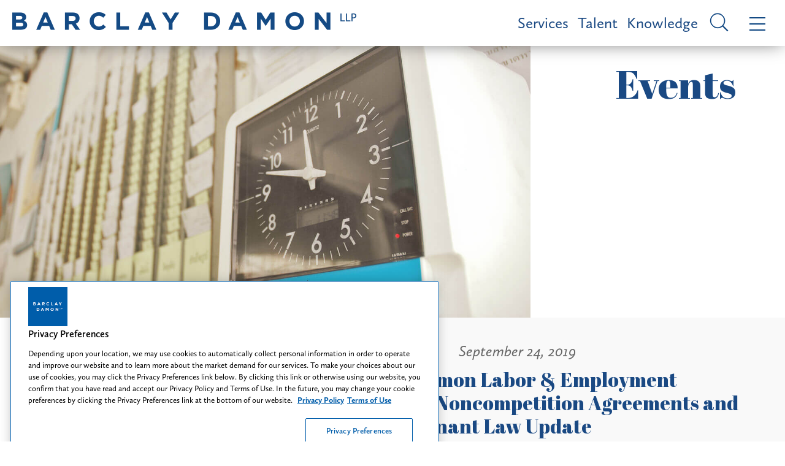

--- FILE ---
content_type: text/html; charset=utf-8
request_url: https://www.barclaydamon.com/events/barclay-damon-labor-employment-webinar-series-noncompetition-agreements-and-restrictive-covenant-law-update
body_size: 11078
content:


<!DOCTYPE html>
<html xmlns="http://www.w3.org/1999/xhtml" lang="en">
<head><title>
	2019 Barclay Damon Labor & Employment Webinar Series: Noncompetition Agreements and Restrictive Covenant Law Update | Barclay Damon
</title>
        <meta charset="utf-8" />
        <meta http-equiv="X-UA-Compatible" content="IE=Edge" />
        <meta name="viewport" content="width=device-width, initial-scale=1" />
        <link rel="canonical" href="https://www.barclaydamon.com/events/barclay-damon-labor-employment-webinar-series-noncompetition-agreements-and-restrictive-covenant-law-update" />
        <link rel="shortcut icon" type="image/x-icon" href="/favicon.ico" />
        <link rel="preconnect" href="https://player.vimeo.com" />
        <link rel="preconnect" href="https://gcs-vimeo.akamaized.net" />

        <!-- STYLES -->
        <link rel="stylesheet" type="text/css" href="/satlib/h/style/base.ashx?grid=768,1200&pad=8,16,24" media="all" />
        <link rel="stylesheet" type="text/css" href="/assets/styles/font-awesome-4.7.0/css/font-awesome.min.css" />
        <link rel="stylesheet" type="text/css" href="/assets/styles/slick.css" />
        <link rel="stylesheet" type="text/css" href="/assets/scripts/lity.min.css" />
        <link rel="stylesheet" type="text/css" href="/assets/styles/style_screen.css?v=20250522" media="screen" />
        <link rel="stylesheet" type="text/css" href="/assets/styles/style_print.css" media="print" />
    
        <!-- OneTrust Cookies Consent Notice start for http://barclaydamon.com  -->
        <script src="https://cdn.cookielaw.org/scripttemplates/otSDKStub.js"  type="text/javascript" charset="UTF-8" data-domain-script="019388d1-c10c-711a-97c7-d09a1c1575cc" ></script>
        <script type="text/javascript">
            function OptanonWrapper() { }
        </script>
        <!-- OneTrust Cookies Consent Notice end for http://barclaydamon.com  -->

        
        <script src="https://cdnjs.cloudflare.com/ajax/libs/jquery/3.5.1/jquery.min.js" integrity="sha512-bLT0Qm9VnAYZDflyKcBaQ2gg0hSYNQrJ8RilYldYQ1FxQYoCLtUjuuRuZo+fjqhx/qtq/1itJ0C2ejDxltZVFg==" crossorigin="anonymous"></script>
    
    <link rel="stylesheet" type="text/css" media="screen" href="/assets/styles/showknowledge.css?v=20240103" />
        <meta name="forced-keywords" content="Event Events" />


<!-- Google tag (gtag.js) --> 
<script async src="https://www.googletagmanager.com/gtag/js?id=G-80X9T7J0PJ"></script> 
<script> window.dataLayer = window.dataLayer || []; function gtag() { dataLayer.push(arguments); } gtag('js', new Date()); gtag('config', 'G-80X9T7J0PJ'); </script>
<!-- End Google tag (gtag.js) -->



<meta  property="og:type" content="website" />
<meta  property="og:title" content="2019 Barclay Damon Labor & Employment Webinar Series: Noncompetition Agreements and Restrictive Covenant Law Update" />


<meta  name="twitter:card" content="summary_large_image" />
<meta  name="twitter:title" content="2019 Barclay Damon Labor & Employment Webinar Series: Noncompetition Agreements and Restrictive Covenant Law Update" />
<meta  name="twitter:description" content="Barclay Damon is a full service, super-regional law firm with 275 attorneys in 11 offices located across New York and the Northeast." />


<script type="text/javascript">
 $(document).ready(function() {
  if ($('.wb-editor-form').length>0) {
    $.getScript("/satlib/h/resource/publicWBFormScripts.ashx");
  }
 });
</script>
</head>
<body class=" showevent_page ">
    <a class="sr-only" href="#skip">Skip to Main Content</a>
    <form name="mainform" method="post" action="/events/barclay-damon-labor-employment-webinar-series-noncompetition-agreements-and-restrictive-covenant-law-update" id="mainform">
<div>
<input type="hidden" name="__VIEWSTATE" id="__VIEWSTATE" value="/wEPDwULLTE5MDczMDYzMTJkZCvEZoQ1GEiYwIW2mnrwDId5N2YZvgWA9grzcv9XXVgo" />
</div>

<div>

	<input type="hidden" name="__VIEWSTATEGENERATOR" id="__VIEWSTATEGENERATOR" value="815D2672" />
	<input type="hidden" name="__EVENTVALIDATION" id="__EVENTVALIDATION" value="/wEdAAW+IU+GtCFLIeWTZ/f4haw1Bq53r2NWjrhwpmk5SiLHgbG5SATyzdj/Tb0br/Kcc2GowmWcOEVq0jO9w8+YGs5GLbtnly6G6WX3s7iiNWCg+P2f6JBBknTDoDXEuhDM/hbHFVVpqYxxvpkqHBvMiYQJ" />
</div>

        
            <header class="topMenu sat-noprint">
                <a href="/" class="topMenu__logo">
                    <img class="sg-hide-md sg-hide-sm" src="/assets/images/logo_blue.png" alt="Barclay Damon LLP" />
                    <img class="sg-hide-lg topMenu__logoImage" src="/assets/images/logo.png" alt="Barclay Damon LLP" />
                    <img class="sg-hide-lg topMenu__logoImage -xs" src="/assets/images/logo_stacked.png" alt="Barclay Damon LLP" />
                    <div class="sr-only">Barclay Damon LLP</div>
                </a>
                <a class="topMenu__link" href="/Services">Services</a>
                <a class="topMenu__link" href="/Talent">Talent</a>
                <a class="topMenu__link" href="/Knowledge">Knowledge</a>
                <a href="javascript:;" class="topMenu__icon js-menuOpen -search">
                    <i class="si si-search -inverted -small sg-hide-lg"></i>
                    <i class="si si-search -inverted sg-hide-sm sg-hide-md"></i>
                    <div class="sr-only">Site Search</div>
                </a>
                <a href="javascript:;" class="topMenu__icon js-menuOpen">
                    <i class="si si-bars -inverted -small sg-hide-lg"></i>
                    <i class="si si-bars -inverted sg-hide-sm sg-hide-md"></i>
                    <div class="sr-only">Menu</div>
                </a>
            </header>

            <header class="navigation sat-noprint">
                <div class="navigation__inner">
                    <div class="navigation__content">
                        <div class="navigation__logoWrapper">
                            <a href="/">
                                <img class="navigation__logo" src="/assets/images/logo.png" alt="Barclay Damon LLP" />
                                <img class="sg-hide-md sg-hide-lg navigation__logo -xs" src="/assets/images/logo_stacked.png" alt="Barclay Damon LLP" />
                                <div class="sr-only">Home page</div>
                            </a>
                        </div>
                        <div class="navigationTopMenu">
                            <a class="navigationTopMenu__link" href="/Services">Services</a>
                            <a class="navigationTopMenu__link" href="/Talent">Talent</a>
                            <a class="navigationTopMenu__link" href="/Knowledge">Knowledge</a>
                        </div>
                        <div class="siteSearch shadowedBox">
                            <input type="submit" name="masterpage$SiteSearchSubmit" value="" id="SiteSearchSubmit" class="siteSearch__icon si si-search -inverted" aria-label="Submit search button" /><input name="masterpage$SiteSearch" type="text" id="SiteSearch" class="navigation__siteSearchBox siteSearch__input" aria-label="Search text field" placeholder="Search" />                            
                        </div>
                        <ul class="navMenu">
                            <li class="navMenu__item"><a class="navMenu__link js-flyout" href="javascript:;" data-flyout-target="js-areas" role="button" tabindex="0">Practice Areas</a></li>
                            <li class="navMenu__item"><a class="navMenu__link js-flyout" href="javascript:;" data-flyout-target="js-industries" role="button" tabindex="0">Featured Industries</a></li>
                            <li class="navMenu__item"><a class="navMenu__link js-flyout" href="javascript:;" data-flyout-target="js-emerging" role="button" tabindex="0">New & Emerging Industry Practice Areas</a></li>
                            <li class="navMenu__item"><a class="navMenu__link" href="/Careers">Careers</a></li>
                            <li class="navMenu__item"><a class="navMenu__link" href="/Professionals">Professionals</a></li>
                            <li class="navMenu__item"><a class="navMenu__link" href="/Knowledge">Knowledge</a></li>
                            <li class="navMenu__item"><a class="navMenu__link" href="/opportunity-inclusion-belonging">Opportunity, Inclusion & Belonging: A Tapestry of Voices</a></li>
                            <li class="navMenu__item"><a class="navMenu__link" href="/Find-Us" >Find Us</a></li>
                        </ul>
                        <div class="iconContainer">
                             
                            <a class="icon" target="_blank" rel="noopener" href="https://www.facebook.com/barclaydamonllp/" aria-label="Facebook link"><i aria-hidden="true" class="si si-facebook"></i>
                                <div class="icon__border"></div>
                                <div class="sr-only">Firm Facebook</div>
                            </a>
                             
                            <a class="icon" target="_blank" rel="noopener" href="https://www.linkedin.com/company/barclaydamonllp" aria-label="LinkedIn link"><i aria-hidden="true" class="si si-linkedin"></i>
                                <div class="icon__border"></div>
                                <div class="sr-only">Firm Linkedin</div>
                            </a>
                            
                            <a class="icon" target="_blank" rel="noopener" href="https://twitter.com/BarclayDamonLLP" aria-label="Twitter link"><i aria-hidden="true" class="si si-twitter"></i>
                                <div class="icon__border"></div>
                                <div class="sr-only">Firm Twitter</div>
                            </a>
                            
                            <a class="icon" target="_blank" rel="noopener" href="https://www.instagram.com/lifeatbdllp/" aria-label="Instagram link"><i class="fa fa-instagram" aria-hidden="true"></i>
                                <div class="icon__border"></div>
                                <div class="sr-only">Firm Instagram</div>
                            </a>
                            
                            <a class="icon" target="_blank" rel="noopener" href="https://www.youtube.com/@barclaydamonllp6056" aria-label="YouTube link"><i class="fa fa-youtube-play" aria-hidden="true"></i>
                                <div class="icon__border"></div>
                                <div class="sr-only">Firm YouTube</div>
                            </a>
                            
                        </div>
                    </div>
                    <a class="navigation__close" href="javascript:;"><i class="si si-close"></i>
                        <div class="sr-only">Close Menu</div>
                    </a>

                    <div class="navFlyout js-industries">
                        <h3 class="navFlyout__title">Featured Industries</h3>
                        
                                <ul class="navFlyout__list">
                            
                                
                                <li class="navFlyout__item">
                                    <a href="javascript:;" class="navFlyout__expander navFlyout__link expanderArrow" role="button" tabindex="0">Data Center & Digital Infrastructure</a>
                                    <ul class="navFlyout__subList -expander">
                                        <li class="navFlyout__subItem"><a class="navFlyout__subLink" href="/data-center-and-digital-infrastructure">Data Center & Digital Infrastructure</a></li>
                                        
                                    </ul>
                                </li>
                            
                                
                                <li class="navFlyout__item">
                                    <a href="javascript:;" class="navFlyout__expander navFlyout__link expanderArrow" role="button" tabindex="0">Energy</a>
                                    <ul class="navFlyout__subList -expander">
                                        <li class="navFlyout__subItem"><a class="navFlyout__subLink" href="/energy">Energy</a></li>
                                        
                                                <li class="navFlyout__subItem"><a class="navFlyout__subLink" href="/electric-power">Electric Power</a></li>
                                            
                                                <li class="navFlyout__subItem"><a class="navFlyout__subLink" href="/energy-markets">Energy Markets</a></li>
                                            
                                                <li class="navFlyout__subItem"><a class="navFlyout__subLink" href="/linear-infrastructure">Linear Infrastructure</a></li>
                                            
                                                <li class="navFlyout__subItem"><a class="navFlyout__subLink" href="/oil-gas">Oil & Gas</a></li>
                                            
                                                <li class="navFlyout__subItem"><a class="navFlyout__subLink" href="/power-energy-construction">Power & Energy Construction</a></li>
                                            
                                                <li class="navFlyout__subItem"><a class="navFlyout__subLink" href="/renewable-energy">Renewable Energy</a></li>
                                            
                                    </ul>
                                </li>
                            
                                
                                <li class="navFlyout__item">
                                    <a href="javascript:;" class="navFlyout__expander navFlyout__link expanderArrow" role="button" tabindex="0">Health Care</a>
                                    <ul class="navFlyout__subList -expander">
                                        <li class="navFlyout__subItem"><a class="navFlyout__subLink" href="/health-care">Health Care</a></li>
                                        
                                                <li class="navFlyout__subItem"><a class="navFlyout__subLink" href="/health-human-services-providers">Health & Human Services Providers</a></li>
                                            
                                                <li class="navFlyout__subItem"><a class="navFlyout__subLink" href="/health-care-controversies">Health Care Controversies</a></li>
                                            
                                                <li class="navFlyout__subItem"><a class="navFlyout__subLink" href="/pharmacy">Pharmacy</a></li>
                                            
                                    </ul>
                                </li>
                            
                                
                                <li class="navFlyout__item">
                                    <a href="javascript:;" class="navFlyout__expander navFlyout__link expanderArrow" role="button" tabindex="0">Higher Education</a>
                                    <ul class="navFlyout__subList -expander">
                                        <li class="navFlyout__subItem"><a class="navFlyout__subLink" href="/higher-education">Higher Education</a></li>
                                        
                                    </ul>
                                </li>
                            
                                
                                <li class="navFlyout__item">
                                    <a href="javascript:;" class="navFlyout__expander navFlyout__link expanderArrow" role="button" tabindex="0">Insurance & Reinsurance</a>
                                    <ul class="navFlyout__subList -expander">
                                        <li class="navFlyout__subItem"><a class="navFlyout__subLink" href="/insurance-reinsurance">Insurance & Reinsurance</a></li>
                                        
                                    </ul>
                                </li>
                            
                                </ul><ul class="navFlyout__list">
                                <li class="navFlyout__item">
                                    <a href="javascript:;" class="navFlyout__expander navFlyout__link expanderArrow" role="button" tabindex="0">Manufacturing</a>
                                    <ul class="navFlyout__subList -expander">
                                        <li class="navFlyout__subItem"><a class="navFlyout__subLink" href="/manufacturing">Manufacturing</a></li>
                                        
                                    </ul>
                                </li>
                            
                                
                                <li class="navFlyout__item">
                                    <a href="javascript:;" class="navFlyout__expander navFlyout__link expanderArrow" role="button" tabindex="0">Nuclear Energy</a>
                                    <ul class="navFlyout__subList -expander">
                                        <li class="navFlyout__subItem"><a class="navFlyout__subLink" href="/nuclear-energy">Nuclear Energy</a></li>
                                        
                                    </ul>
                                </li>
                            
                                
                                <li class="navFlyout__item">
                                    <a href="javascript:;" class="navFlyout__expander navFlyout__link expanderArrow" role="button" tabindex="0">Semiconductor</a>
                                    <ul class="navFlyout__subList -expander">
                                        <li class="navFlyout__subItem"><a class="navFlyout__subLink" href="/semiconductor">Semiconductor</a></li>
                                        
                                    </ul>
                                </li>
                            
                                
                                <li class="navFlyout__item">
                                    <a href="javascript:;" class="navFlyout__expander navFlyout__link expanderArrow" role="button" tabindex="0">Technology</a>
                                    <ul class="navFlyout__subList -expander">
                                        <li class="navFlyout__subItem"><a class="navFlyout__subLink" href="/technology">Technology</a></li>
                                        
                                                <li class="navFlyout__subItem"><a class="navFlyout__subLink" href="/communications-networking-technology">Communications & Networking Technology</a></li>
                                            
                                                <li class="navFlyout__subItem"><a class="navFlyout__subLink" href="/emerging-technologies">Emerging Technologies</a></li>
                                            
                                                <li class="navFlyout__subItem"><a class="navFlyout__subLink" href="/medical-devices">Medical Devices</a></li>
                                            
                                    </ul>
                                </li>
                            </ul>
                        <div class="sg-clear"></div>
                    </div>

                    <div class="navFlyout js-emerging">
                        <h3 class="navFlyout__title">New & Emerging Industry Practice Areas</h3>
                        
                                <ul class="navFlyout__list">
                            
                                
                                <li class="navFlyout__item">
                                    <a href="/practicegroups/Canada-Cross-Border-Practice-Areas" class="navFlyout__link">Canada-US Cross-Border</a>
                                </li>
                            
                                
                                <li class="navFlyout__item">
                                    <a href="/practicegroups/Cannabis-Team-Practice-Area" class="navFlyout__link">Cannabis</a>
                                </li>
                            
                                
                                <li class="navFlyout__item">
                                    <a href="/practicegroups/Elder-Law--Medicaid-Planning-Practice-Areas" class="navFlyout__link">Elder Law & Medicaid Planning</a>
                                </li>
                            
                                
                                <li class="navFlyout__item">
                                    <a href="/practicegroups/hotels-hospitality-food-service" class="navFlyout__link">Hotels, Hospitality & Food Service</a>
                                </li>
                            
                                </ul><ul class="navFlyout__list">
                                <li class="navFlyout__item">
                                    <a href="/practicegroups/outdoor-wildlife" class="navFlyout__link">Outdoor & Wildlife</a>
                                </li>
                            
                                
                                <li class="navFlyout__item">
                                    <a href="/practicegroups/tax-credits" class="navFlyout__link">Tax Credits</a>
                                </li>
                            
                                
                                <li class="navFlyout__item">
                                    <a href="/practicegroups/Transportation-Team" class="navFlyout__link">Transportation</a>
                                </li>
                            </ul>
                        <div class="sg-clear"></div>
                    </div>

                    <div class="navFlyout js-areas">
                        <h3 class="navFlyout__title">Practice Areas</h3>
                        
                                <ul class="navFlyout__list">
                            
                                
                                <li class="navFlyout__item">
                                    <a href="javascript:;" class="navFlyout__expander navFlyout__link expanderArrow" role="button" tabindex="0">Corporate & Transactional</a>
                                    
                                            <ul class="navFlyout__subList -expander">
                                        
                                            <li class="navFlyout__subItem">
                                                <a class="navFlyout__subLink" href="/practicegroups/Corporate-Practice-Areas">Corporate</a>
                                                
                                            </li>
                                        
                                            <li class="navFlyout__subItem">
                                                <a class="navFlyout__subLink" href="/practicegroups/Data-Security-Technology-Practice-Areas">Data Security & Technology </a>
                                                
                                            </li>
                                        
                                            <li class="navFlyout__subItem">
                                                <a class="navFlyout__subLink" href="/practicegroups/Employee-Benefits-Practice-Areas">Employee Benefits</a>
                                                
                                            </li>
                                        
                                            <li class="navFlyout__subItem">
                                                <a class="navFlyout__subLink" href="/practicegroups/Environmental-Practice-Areas">Environmental</a>
                                                
                                            </li>
                                        
                                            <li class="navFlyout__subItem">
                                                <a class="navFlyout__subLink" href="/practicegroups/Financial-Institutions--Lending-Practice-Areas">Financial Institutions & Lending</a>
                                                
                                            </li>
                                        
                                            <li class="navFlyout__subItem">
                                                <a class="navFlyout__subLink" href="/health-care">Health Care</a>
                                                
                                            </li>
                                        
                                            <li class="navFlyout__subItem">
                                                <a class="navFlyout__subLink" href="/higher-education">Higher Education</a>
                                                
                                            </li>
                                        
                                            <li class="navFlyout__subItem">
                                                <a class="navFlyout__subLink" href="/practicegroups/International-Practice-Areas">International</a>
                                                
                                                        <ul class="navFlyout__subList">
                                                    
                                                        <li class="navFlyout__subItem">
                                                            <a class="navFlyout__subLink" href="/practicegroups/Immigration-Practice-Areas">Immigration</a>
                                                        </li>
                                                    
                                                        </ul>
                                                    
                                            </li>
                                        
                                            <li class="navFlyout__subItem">
                                                <a class="navFlyout__subLink" href="/practicegroups/Labor--Employment-Practice-Areas">Labor & Employment</a>
                                                
                                            </li>
                                        
                                            <li class="navFlyout__subItem">
                                                <a class="navFlyout__subLink" href="/practicegroups/Professional-Liability-Practice-Areas">Professional Liability</a>
                                                
                                            </li>
                                        
                                            <li class="navFlyout__subItem">
                                                <a class="navFlyout__subLink" href="/practicegroups/Economic--Project-Development-Practice-Areas">Project Development</a>
                                                
                                            </li>
                                        
                                            <li class="navFlyout__subItem">
                                                <a class="navFlyout__subLink" href="/practicegroups/Public-Finance-Practice-Areas">Public Finance</a>
                                                
                                            </li>
                                        
                                            <li class="navFlyout__subItem">
                                                <a class="navFlyout__subLink" href="/practicegroups/Real-Estate-Practice-Areas">Real Estate</a>
                                                
                                            </li>
                                        
                                            <li class="navFlyout__subItem">
                                                <a class="navFlyout__subLink" href="/practicegroups/Bankruptcy--Creditors-Rights-Practice-Areas">Restructuring, Bankruptcy & Creditors' Rights</a>
                                                
                                            </li>
                                        
                                            <li class="navFlyout__subItem">
                                                <a class="navFlyout__subLink" href="/practicegroups/Tax-Practice-Areas">Tax</a>
                                                
                                            </li>
                                        
                                            <li class="navFlyout__subItem">
                                                <a class="navFlyout__subLink" href="/practicegroups/Trusts--Estates-Practice-Areas">Trusts & Estates</a>
                                                
                                            </li>
                                        </ul>
                                </li>
                            
                                
                                <li class="navFlyout__item">
                                    <a href="javascript:;" class="navFlyout__expander navFlyout__link expanderArrow" role="button" tabindex="0">Financial Services</a>
                                    
                                            <ul class="navFlyout__subList -expander">
                                        
                                            <li class="navFlyout__subItem">
                                                <a class="navFlyout__subLink" href="/practicegroups/Financial-Institutions--Lending-Practice-Areas">Financial Institutions & Lending</a>
                                                
                                            </li>
                                        
                                            <li class="navFlyout__subItem">
                                                <a class="navFlyout__subLink" href="/practicegroups/Public-Finance-Practice-Areas">Public Finance</a>
                                                
                                            </li>
                                        
                                            <li class="navFlyout__subItem">
                                                <a class="navFlyout__subLink" href="/practicegroups/Real-Estate-Practice-Areas">Real Estate</a>
                                                
                                            </li>
                                        
                                            <li class="navFlyout__subItem">
                                                <a class="navFlyout__subLink" href="/practicegroups/Bankruptcy--Creditors-Rights-Practice-Areas">Restructuring, Bankruptcy & Creditors' Rights</a>
                                                
                                            </li>
                                        
                                            <li class="navFlyout__subItem">
                                                <a class="navFlyout__subLink" href="/practicegroups/Trusts--Estates-Practice-Areas">Trusts & Estates</a>
                                                
                                            </li>
                                        </ul>
                                </li>
                            
                                
                                <li class="navFlyout__item">
                                    <a href="javascript:;" class="navFlyout__expander navFlyout__link expanderArrow" role="button" tabindex="0">Intellectual Property</a>
                                    
                                            <ul class="navFlyout__subList -expander">
                                        
                                            <li class="navFlyout__subItem">
                                                <a class="navFlyout__subLink" href="/practicegroups/Intellectual-Property-Litigation-Practice-Areas">Intellectual Property Litigation</a>
                                                
                                            </li>
                                        
                                            <li class="navFlyout__subItem">
                                                <a class="navFlyout__subLink" href="/practicegroups/Patents--Prosecution-Practice-Areas">Patents & Prosecution</a>
                                                
                                            </li>
                                        
                                            <li class="navFlyout__subItem">
                                                <a class="navFlyout__subLink" href="/practicegroups/Trademarks-Copyrights-Licensing-Practice-Areas">Trademarks, Copyrights & Licensing</a>
                                                
                                            </li>
                                        </ul>
                                </li>
                            
                                
                                <li class="navFlyout__item">
                                    <a href="javascript:;" class="navFlyout__expander navFlyout__link expanderArrow" role="button" tabindex="0">Labor & Employment</a>
                                    
                                            <ul class="navFlyout__subList -expander">
                                        
                                            <li class="navFlyout__subItem">
                                                <a class="navFlyout__subLink" href="/practicegroups/Employee-Benefits-Practice-Areas">Employee Benefits</a>
                                                
                                            </li>
                                        
                                            <li class="navFlyout__subItem">
                                                <a class="navFlyout__subLink" href="/practicegroups/Labor--Employment-Practice-Areas">Labor & Employment</a>
                                                
                                            </li>
                                        </ul>
                                </li>
                            
                                </ul><ul class="navFlyout__list">
                                <li class="navFlyout__item">
                                    <a href="javascript:;" class="navFlyout__expander navFlyout__link expanderArrow" role="button" tabindex="0">Litigation</a>
                                    
                                            <ul class="navFlyout__subList -expander">
                                        
                                            <li class="navFlyout__subItem">
                                                <a class="navFlyout__subLink" href="/practicegroups/Commercial-Litigation-Practice-Areas">Commercial Litigation & Complex Trials</a>
                                                
                                            </li>
                                        
                                            <li class="navFlyout__subItem">
                                                <a class="navFlyout__subLink" href="/practicegroups/Construction--Surety-Practice-Areas">Construction & Surety</a>
                                                
                                            </li>
                                        
                                            <li class="navFlyout__subItem">
                                                <a class="navFlyout__subLink" href="/practicegroups/Employee-Benefits-Practice-Areas">Employee Benefits</a>
                                                
                                            </li>
                                        
                                            <li class="navFlyout__subItem">
                                                <a class="navFlyout__subLink" href="/practicegroups/Environmental-Practice-Areas">Environmental</a>
                                                
                                            </li>
                                        
                                            <li class="navFlyout__subItem">
                                                <a class="navFlyout__subLink" href="/health-care-controversies">Health Care Controversies</a>
                                                
                                            </li>
                                        
                                            <li class="navFlyout__subItem">
                                                <a class="navFlyout__subLink" href="/practicegroups/Insurance-Coverage--Regulation-Practice-Areas">Insurance Coverage & Regulation</a>
                                                
                                            </li>
                                        
                                            <li class="navFlyout__subItem">
                                                <a class="navFlyout__subLink" href="/practicegroups/Intellectual-Property-Litigation-Practice-Areas">Intellectual Property Litigation</a>
                                                
                                            </li>
                                        
                                            <li class="navFlyout__subItem">
                                                <a class="navFlyout__subLink" href="/practicegroups/Labor--Employment-Practice-Areas">Labor & Employment</a>
                                                
                                            </li>
                                        
                                            <li class="navFlyout__subItem">
                                                <a class="navFlyout__subLink" href="/practicegroups/Mass-Toxic-Torts-Practice-Areas">Mass & Toxic Torts</a>
                                                
                                            </li>
                                        
                                            <li class="navFlyout__subItem">
                                                <a class="navFlyout__subLink" href="/power-energy-construction">Power & Energy Construction</a>
                                                
                                            </li>
                                        
                                            <li class="navFlyout__subItem">
                                                <a class="navFlyout__subLink" href="/practicegroups/Professional-Liability-Practice-Areas">Professional Liability</a>
                                                
                                            </li>
                                        
                                            <li class="navFlyout__subItem">
                                                <a class="navFlyout__subLink" href="/practicegroups/Property-Tax-Condemnation-Practice-Areas">Property Tax & Condemnation</a>
                                                
                                            </li>
                                        
                                            <li class="navFlyout__subItem">
                                                <a class="navFlyout__subLink" href="/practicegroups/Bankruptcy--Creditors-Rights-Practice-Areas">Restructuring, Bankruptcy & Creditors' Rights</a>
                                                
                                            </li>
                                        
                                            <li class="navFlyout__subItem">
                                                <a class="navFlyout__subLink" href="/practicegroups/Telecommunications-Practice-Areas">Telecommunications</a>
                                                
                                            </li>
                                        
                                            <li class="navFlyout__subItem">
                                                <a class="navFlyout__subLink" href="/practicegroups/Torts--Products-Liability-Defense-Practice-Areas">Torts & Products Liability Defense</a>
                                                
                                            </li>
                                        
                                            <li class="navFlyout__subItem">
                                                <a class="navFlyout__subLink" href="/practicegroups/Trusts--Estates-Practice-Areas">Trusts & Estates</a>
                                                
                                            </li>
                                        
                                            <li class="navFlyout__subItem">
                                                <a class="navFlyout__subLink" href="/practicegroups/White-Collar-Practice-Areas">White Collar & Government Investigations</a>
                                                
                                            </li>
                                        </ul>
                                </li>
                            
                                
                                <li class="navFlyout__item">
                                    <a href="javascript:;" class="navFlyout__expander navFlyout__link expanderArrow" role="button" tabindex="0">Real Estate & Land Use</a>
                                    
                                            <ul class="navFlyout__subList -expander">
                                        
                                            <li class="navFlyout__subItem">
                                                <a class="navFlyout__subLink" href="/practicegroups/Land-Use--Zoning-Practice-Areas">Land Use & Zoning</a>
                                                
                                            </li>
                                        
                                            <li class="navFlyout__subItem">
                                                <a class="navFlyout__subLink" href="/practicegroups/Economic--Project-Development-Practice-Areas">Project Development</a>
                                                
                                            </li>
                                        
                                            <li class="navFlyout__subItem">
                                                <a class="navFlyout__subLink" href="/practicegroups/Property-Tax-Condemnation-Practice-Areas">Property Tax & Condemnation</a>
                                                
                                            </li>
                                        
                                            <li class="navFlyout__subItem">
                                                <a class="navFlyout__subLink" href="/practicegroups/Real-Estate-Practice-Areas">Real Estate</a>
                                                
                                            </li>
                                        
                                            <li class="navFlyout__subItem">
                                                <a class="navFlyout__subLink" href="/practicegroups/Tax-Practice-Areas">Tax</a>
                                                
                                            </li>
                                        </ul>
                                </li>
                            
                                
                                <li class="navFlyout__item">
                                    <a href="javascript:;" class="navFlyout__expander navFlyout__link expanderArrow" role="button" tabindex="0">Regulatory</a>
                                    
                                            <ul class="navFlyout__subList -expander">
                                        
                                            <li class="navFlyout__subItem">
                                                <a class="navFlyout__subLink" href="/energy">Energy</a>
                                                
                                            </li>
                                        
                                            <li class="navFlyout__subItem">
                                                <a class="navFlyout__subLink" href="/practicegroups/Environmental-Practice-Areas">Environmental</a>
                                                
                                            </li>
                                        
                                            <li class="navFlyout__subItem">
                                                <a class="navFlyout__subLink" href="/practicegroups/Land-Use--Zoning-Practice-Areas">Land Use & Zoning</a>
                                                
                                            </li>
                                        
                                            <li class="navFlyout__subItem">
                                                <a class="navFlyout__subLink" href="/practicegroups/Lobbying--Election-Law-Compliance-Practice-Areas">Lobbying & Election Law Compliance</a>
                                                
                                            </li>
                                        
                                            <li class="navFlyout__subItem">
                                                <a class="navFlyout__subLink" href="/practicegroups/Economic--Project-Development-Practice-Areas">Project Development</a>
                                                
                                            </li>
                                        
                                            <li class="navFlyout__subItem">
                                                <a class="navFlyout__subLink" href="/practicegroups/Property-Tax-Condemnation-Practice-Areas">Property Tax & Condemnation</a>
                                                
                                            </li>
                                        
                                            <li class="navFlyout__subItem">
                                                <a class="navFlyout__subLink" href="/practicegroups/Regulatory-Practice-Areas">Regulatory</a>
                                                
                                            </li>
                                        
                                            <li class="navFlyout__subItem">
                                                <a class="navFlyout__subLink" href="/semiconductor">Semiconductor</a>
                                                
                                            </li>
                                        
                                            <li class="navFlyout__subItem">
                                                <a class="navFlyout__subLink" href="/practicegroups/Telecommunications-Practice-Areas">Telecommunications</a>
                                                
                                            </li>
                                        </ul>
                                </li>
                            </ul>
                        <div class="sg-clear"></div>
                    </div>
                </div>
            </header>
        

        <div class="featuredContent">
            
    <div class="hero">
        <img class="hero__image" src="https://www.barclaydamon.com/images/area/13816_image.jpg" alt="" />
        
        <h2 class="hero__title">Events</h2>
        <div class="hero__content">
            
        </div>
    </div>

            <div class="sg-clear"></div>
        </div>

        <main class="bodyContent">
            <a class="sr-only" name="skip"></a>
            
    <div class="flexRow">
        <div class="flexCol -desktopRight">
            <div class="sharedBody">
                <h4 class="date">September 24, 2019</h4>
                <h1 class="title">2019 Barclay Damon Labor & Employment Webinar Series: Noncompetition Agreements and Restrictive Covenant Law Update</h1>
                <div class="iconContainer">
                    <a class="icon" target="_blank" rel="noopener" href="https://www.facebook.com/sharer/sharer.php?u=https%3a%2f%2fwww.barclaydamon.com%2f%2fevents%2fbarclay-damon-labor-employment-webinar-series-noncompetition-agreements-and-restrictive-covenant-law-update" aria-label="Facebook link"><i class="si si-facebook -inverted"></i>
                        <div class="icon__border -inverted"></div>
                    </a>
                    <a class="icon" target="_blank" rel="noopener" href="https://www.linkedin.com/shareArticle?url=https%3a%2f%2fwww.barclaydamon.com%2f%2fevents%2fbarclay-damon-labor-employment-webinar-series-noncompetition-agreements-and-restrictive-covenant-law-update&title=&summary=&source=" aria-label="LinkedIn link"><i class="si si-linkedin -inverted"></i>
                        <div class="icon__border -inverted"></div>
                    </a>
                    <a class="icon" target="_blank" rel="noopener" href="https://twitter.com/home?status=https%3a%2f%2fwww.barclaydamon.com%2f%2fevents%2fbarclay-damon-labor-employment-webinar-series-noncompetition-agreements-and-restrictive-covenant-law-update" aria-label="Twitter link"><i class="si si-twitter -inverted"></i>
                        <div class="icon__border -inverted"></div>
                    </a>
                    
                </div>
                <div class="wb-content">
                    <p>Noncompetition Agreements and Restrictive Covenant Law Update:</p>

<ul>
	<li>Overview of noncompetition, nonsolicitation, and nondisclosure covenants</li>
	<li>Recent legal developments</li>
	<li>Tips for drafting enforceable covenants</li>
	<li>Practical application and best practices</li>
</ul>

<p>Presented by&nbsp;</p>

<p>David Cost, Partner</p>

<p>Benjamin M. Wilkinson, Counsel</p>

<p><a href="https://attendee.gotowebinar.com/recording/5363068477342659585"><strong>View the recording here.</strong></a></p>

                </div>
                <div class="embed-section">
                    
                </div>
            </div>
        </div>
        <div class="flexCol">
            

<div class="subscribeBox  sat-noprint">
    <h3 class="subscribeBox__header">Subscribe</h3>
    <div class="subscribeBox__intro">Click here to sign up for alerts, blog posts, and firm news.</div>
    <div class="btn">
        <a class="btn__link" href="/Subscribe">Sign Up</a>
    </div>
</div>
            <div class="sidebar" style="display:none;">
                <h2 class="sidebar__title">Key Contacts</h2>
                

            </div>
            <div class="sidebar -light" >
                
                        <h3 class="sidebar__header">Related Practices</h3>
                        <ul class="sidebar__list">
                    
                        <li><a href="/practicegroups/Labor--Employment-Practice-Areas">Labor & Employment</a></li>
                    
                        </ul>
                    
                
            </div>

        </div>
    </div>
    <div class="featuredMedia">
        <h2 class="featuredMedia__header">Featured <span class="featuredMedia__media">Media</span></h2>
        

<div class="featuredAlerts">
    <div class="js-featuredAlertsSlick">
        
                <div class="featuredAlerts__item">
                    <h3 class="featuredAlerts__type">Alerts</h3>
                    <h3 class="featuredAlerts__title">College Sports Commission Issues Notice Regarding Violations Arising From Third-Party NIL Deals</h3>
                    <div class="featuredAlerts__blurb">
                        
                    </div>
                    <div class="btn featuredAlerts__readMore">
                        <a class="btn__link" href="/alerts/college-sports-commission-issues-notice-regarding-violations-arising-from-third-party-nil-deals">Read More
                            <div class="sr-only">About College Sports Commission Issues Notice Regarding Violations Arising From Third-Party NIL Deals</div>
                        </a>
                    </div>
                </div>
            
                <div class="featuredAlerts__item">
                    <h3 class="featuredAlerts__type">Alerts</h3>
                    <h3 class="featuredAlerts__title">Website Accessibility Lawsuits: Several "Tester" Plaintiffs—Antoinette Suchenko, Jared Charlap, Adrienne Beatty, Tracey Sinkovic, Dominick Petrillo, and Sofia Montano—Targeting Businesses in Recent Flurry of Lawsuits</h3>
                    <div class="featuredAlerts__blurb">
                        
                    </div>
                    <div class="btn featuredAlerts__readMore">
                        <a class="btn__link" href="/alerts/website-accessibility-lawsuits-several-tester-plaintiffsantoinette-suchenko-jared-charlap-adrienne-beatty-tracey-sinkovic-dominick-petrillo-and-sofia-montanotargeting-businesses-in-recent-">Read More
                            <div class="sr-only">About Website Accessibility Lawsuits: Several "Tester" Plaintiffs—Antoinette Suchenko, Jared Charlap, Adrienne Beatty, Tracey Sinkovic, Dominick Petrillo, and Sofia Montano—Targeting Businesses in Recent Flurry of Lawsuits</div>
                        </a>
                    </div>
                </div>
            
                <div class="featuredAlerts__item">
                    <h3 class="featuredAlerts__type">Alerts</h3>
                    <h3 class="featuredAlerts__title">Second Department Holds CVA Plaintiff's Testimony of Repeated Classroom Abuse Sufficient to Raise Question of Fact as to Notice</h3>
                    <div class="featuredAlerts__blurb">
                        
                    </div>
                    <div class="btn featuredAlerts__readMore">
                        <a class="btn__link" href="/alerts/second-department-holds-cva-plaintiffs-testimony-of-repeated-classroom-abuse-sufficient-to-raise-question-of-fact-as-to-notice">Read More
                            <div class="sr-only">About Second Department Holds CVA Plaintiff's Testimony of Repeated Classroom Abuse Sufficient to Raise Question of Fact as to Notice</div>
                        </a>
                    </div>
                </div>
            
                <div class="featuredAlerts__item">
                    <h3 class="featuredAlerts__type">Alerts</h3>
                    <h3 class="featuredAlerts__title">Shifting Drug Pricing Models: Independent Pharmacies Need to Develop Compliance Strategies Now</h3>
                    <div class="featuredAlerts__blurb">
                        
                    </div>
                    <div class="btn featuredAlerts__readMore">
                        <a class="btn__link" href="/alerts/shifting-drug-pricing-models-independent-pharmacies-need-to-develop-compliance-strategies-now">Read More
                            <div class="sr-only">About Shifting Drug Pricing Models: Independent Pharmacies Need to Develop Compliance Strategies Now</div>
                        </a>
                    </div>
                </div>
            
                <div class="featuredAlerts__item">
                    <h3 class="featuredAlerts__type">Alerts</h3>
                    <h3 class="featuredAlerts__title">Website Accessibility Lawsuits: Several "Tester" Plaintiffs—Angel Jenkins, Washington Moran, Erika Randolph, Caitlin Walsh, and Geovanni Figueroa—Targeting Businesses in Recent Flurry of Lawsuits</h3>
                    <div class="featuredAlerts__blurb">
                        
                    </div>
                    <div class="btn featuredAlerts__readMore">
                        <a class="btn__link" href="/alerts/website-accessibility-lawsuits-several-tester-plaintiffsangel-jenkins-washington-moran-erika-randolph-caitlin-walsh-and-geovanni-figueroatargeting-businesses-in-recent-flurry-of-lawsuits">Read More
                            <div class="sr-only">About Website Accessibility Lawsuits: Several "Tester" Plaintiffs—Angel Jenkins, Washington Moran, Erika Randolph, Caitlin Walsh, and Geovanni Figueroa—Targeting Businesses in Recent Flurry of Lawsuits</div>
                        </a>
                    </div>
                </div>
            
                <div class="featuredAlerts__item">
                    <h3 class="featuredAlerts__type">Alerts</h3>
                    <h3 class="featuredAlerts__title">New York LLC Transparency Act Now in Effect</h3>
                    <div class="featuredAlerts__blurb">
                        
                    </div>
                    <div class="btn featuredAlerts__readMore">
                        <a class="btn__link" href="/alerts/new-york-llc-transparency-act-now-in-effect">Read More
                            <div class="sr-only">About New York LLC Transparency Act Now in Effect</div>
                        </a>
                    </div>
                </div>
            
        
    </div>
    <div class="featuredAlerts__arrowWrapper">
        <a href="javascript:;" class="featuredAlerts__prevArrow si si-prevArrow">
            <div class="sr-only">Previous Alert</div>
        </a>
        <a href="javascript:;" class="featuredAlerts__nextArrow si si-nextArrow">
            <div class="sr-only">Next Alert</div>
        </a>
    </div>
    
     <div class="featuredAlerts__allAlertsWrapper">
            <a class="btn__link" href="/Knowledge?page=1#alerts">View All Alerts</a>
     </div>
    
</div>

        <div class="sg-clear"></div>
    </div>

            <div class="sg-clear"></div>
        </main>

        
            <footer class="footer sat-noprint">
                <div class="footer__top">
                    <a href="/">
                        <img class="footer__logo" src="/assets/images/logo_blue.png" alt="Barclay Damon LLP" />
                        <img class="footer__logo -xs" src="/assets/images/logo_stacked_blue.png" alt="Barclay Damon LLP" />
                        <div class="sr-only">Home page</div>
                    </a>
                    <div class="footer__textWrapper">
                        <p>
                            Barclay Damon attorneys team across offices and practices to provide customized, targeted solutions grounded in industry knowledge and a deep understanding of our clients' businesses. With approximately 300 attorneys, Barclay Damon is a leading regional law firm that operates from a strategic platform of offices in Albany, Boston, Buffalo, New Haven, New York City, Rochester, Syracuse, Washington DC, and Toronto. Our firm serves clients across the country and, for some practices, provides US legal services around the globe.
                        </p>
                    </div>
                    <div class="footer__searchSocialWrapper">
                        <div class="iconContainer">
                            
                            <a class="icon" target="_blank" rel="noopener" href="https://www.facebook.com/barclaydamonllp/" aria-label="Facebook link"><i class="si si-facebook -inverted"></i>
                                <div class="icon__border -inverted"></div>
                                <div class="sr-only">Firm Facebook</div>
                            </a>
                            
                            <a class="icon" target="_blank" rel="noopener" href="https://www.linkedin.com/company/barclaydamonllp" aria-label="LinkedIn link"><i class="si si-linkedin -inverted"></i>
                                <div class="icon__border -inverted"></div>
                                <div class="sr-only">Firm LinkedIn</div>
                            </a>
                            
                            <a class="icon" target="_blank" rel="noopener" href="https://twitter.com/BarclayDamonLLP" aria-label="Twitter link"><i class="si si-twitter -inverted"></i>
                                <div class="icon__border -inverted"></div>
                                <div class="sr-only">Firm Twitter</div>
                            </a>
                            
                            <a class="icon" target="_blank" rel="noopener" href="https://www.instagram.com/lifeatbdllp/" aria-label="Instagram link"><i class="fa fa-instagram" aria-hidden="true"></i>
                                <div class="icon__border -inverted"></div>
                                <div class="sr-only">Firm Instagram</div>
                            </a>
                            
                            <a class="icon" target="_blank" rel="noopener" href="https://www.youtube.com/@barclaydamonllp6056" aria-label="YouTube link"><i class="fa fa-youtube-play" aria-hidden="true"></i>
                                <div class="icon__border -inverted"></div>
                                <div class="sr-only">Firm YouTube</div>
                            </a>
                            
                        </div>
                        <div class="siteSearch shadowedBox">
                            <input type="submit" name="masterpage$FooterSiteSearchSubmit" value="" id="FooterSiteSearchSubmit" class="siteSearch__icon si si-search -inverted" aria-label="Submit search button" /><input name="masterpage$FooterSiteSearch" type="text" id="FooterSiteSearch" class="footer__siteSearchBox siteSearch__input" aria-label="Search text field" placeholder="Search" />
                        </div>

                    </div>
                    
                            <ul class="footerMenu">
                        
                            <li class="footerMenu__item">
                                 <a href="/Services" class="footerMenu__link">
                                     Featured Industries
                                 </a>
                            </li>                        
                        
                            <li class="footerMenu__item">
                                 <a href="/Services" class="footerMenu__link">
                                     Practice Areas
                                 </a>
                            </li>                        
                        
                            <li class="footerMenu__item">
                                 <a href="/Professionals" class="footerMenu__link">
                                     Professionals
                                 </a>
                            </li>                        
                        
                            <li class="footerMenu__item">
                                 <a href="/Careers" class="footerMenu__link">
                                     Careers
                                 </a>
                            </li>                        
                        
                            <li class="footerMenu__item">
                                 <a href="/Knowledge" class="footerMenu__link">
                                     Knowledge
                                 </a>
                            </li>                        
                        
                            <li class="footerMenu__item">
                                 <a href="/Subscribe" class="footerMenu__link">
                                     Subscribe
                                 </a>
                            </li>                        
                        
                            <li class="footerMenu__item">
                                 <a href="/opportunity-inclusion-belonging" class="footerMenu__link">
                                     Opportunity, Inclusion & Belonging at Barclay Damon: A Tapestry of Voices
                                 </a>
                            </li>                        
                        </ul>
                </div>
                <div class="footerBottom">
                    <div class="footerBottom__copyLeft">
                        <a class="footerBottom__link footerBottom__attorneyAdvertising" href="/AttorneyAdvertising">Attorney Advertising</a><br /><span>Prior results do not guarantee a similar outcome.</span>
                    </div>
                    <div class="footerBottom__pipeSpacer"></div>
                    <div>
                        <a class="footerBottom__link" href="/Disclaimer">Disclaimer</a> - 
                        <a class="footerBottom__link" href="/Find-Us">Find Us</a> - 
                        <a class="footerBottom__link" href="/Login">Login</a> - 
                         <a class="footerBottom__link" href="/Client-Collaboration-Center">Client Collaboration Center</a> - 
                        <a class="footerBottom__link" href="/ClientRights">Client Rights</a> - 
                        <a class="footerBottom__link" href="/Privacy">Privacy Policy</a> -
                        <!-- OneTrust Cookies Settings button start -->
                        <a role="button" tabindex="0" href="javascript:void(0)" id="ot-sdk-btn" class="ot-sdk-show-settings footerBottom__link" aria-haspopup="dialog">Privacy Preferences</a> -
                        <!-- OneTrust Cookies Settings button end -->
                        <a class="footerBottom__link" href="/terms-of-use">Terms of Use</a>
                    </div>
                    <div class="footerBottom__pipeSpacer"></div>
                    <div class="footerBottom__copyRight">&copy; 2026 <i>Barclay Damon LLP</i></div>
                </div>
            </footer>
            

            <div id="subdomain-alert" role="dialog"  aria-labelledby="subdomain-alert__title" class="subdomain-alert sat-noprint lity-hide">
                 <h2 id="subdomain-alert__title" class='subdomain-alert__title'></h2>
                 <div class='subdomain-alert__body'></div>
                 <a href='#' id="subdomain-continue-link" class='subdomain-alert__btn'>Continue</a>
                 <button data-lity-close class='subdomain-alert__btn'>Stay</button>
            </div>
        
    </form>
    
        <script type="text/javascript" src="/assets/scripts/sat.base.js?d=20241014"></script>
        <script type="text/javascript" src="/assets/scripts/slick.min.js"></script>
        <script type="text/javascript" src="/assets/scripts/lity.min.js"></script>
        <script type="text/javascript" src="/assets/scripts/sitewide.js?d=20250523"></script>
    
    
    <script>
        $(function () {
            $('a[href*="youtu"], a[href*="vimeo"]').satVideoLightBox();
        });
    </script>

</body>

<!-- ShowId:12993 -->
</html>

--- FILE ---
content_type: application/javascript
request_url: https://www.barclaydamon.com/assets/scripts/sitewide.js?d=20250523
body_size: 3564
content:

$(function () {
    $(".navFlyout__subList.-expander").each(function () {
        if ($(this).children(".navFlyout__subItem").length === 1) {
            $(this).siblings(".navFlyout__link").prop("href", $(this).find(".navFlyout__subLink").prop("href")).removeClass("expanderArrow");
            $(this).remove();
        }
    });

    //Menu Open
    $(".js-menuOpen").on("click", function () {
        $(".navigation").addClass("-active");

        $(".navigation__siteSearchBox").focus();

        //bind esc key to close the menu, have it turn itself off after it successfully runs.
        $(document).on("keyup.navigation__close", function (e) {
            if (e.keyCode === 27) { // esc
                $(".navigation__close").click();
                //we'll unbind this in the navigation__close click handler
            }
        });

        //Menu Close click event
        $(document).on("click.navigation__close", ".navigation__close, .featuredContent, .bodyContent, .footer", function () { //this means if you click off the menu, it disappears
            $(".navigation").removeClass("-active").removeClass("-left");
            $(".navFlyout").removeClass("-active");
            $(".navMenu__link.js-flyout").removeClass("-active");
            $(".navigation__close .si-close").removeClass("-inverted");
            $(document).off("keyup.navigation__close");
            $(document).off("click.navigation__close");
            $("html").removeClass("-navFlyout--active");
        });

        return false;
    });

    //menu flyout
    $(document).on("click", ".navMenu__link.js-flyout", function () {
        $(".navMenu__link.js-flyout").removeClass("-active");
        $(this).addClass("-active");
        if (saturno.getGridStatus().lg) {
            $(".navigation__close .si-close").addClass("-inverted");
        }
        $(".navigation").addClass("-left");

        $(".navFlyout").removeClass("-active");
        $(".navFlyout." + $(this).data("flyout-target")).addClass("-active");
        $(".navigation").get(0).scrollTo(0, $(".navFlyout." + $(this).data("flyout-target")).get(0).offsetTop);

        $("html").addClass("-navFlyout--active");
    });

    //expander behavior for Menu Areas
    $(".navFlyout__expander").on("click", function () {
        $(".navFlyout__expander").removeClass("-active");
        $(".-expander.navFlyout__subList").slideUp();
        if (!$(this).siblings(".navFlyout__subList").is(":visible")) {
            $(this).addClass("-active").siblings(".navFlyout__subList").slideDown();
        }
    });

    $(".navigation__siteSearchBox").satEnterSubmit(".navigation .siteSearch__icon");
    $(".footer__siteSearchBox").satEnterSubmit(".footer .siteSearch__icon ");

    $(".navigation .siteSearch__icon").on("click", function () {

        document.location.href = "/search?q=" + encodeURIComponent($(".navigation__siteSearchBox").val());
        return false;
    });
    $(".footer .siteSearch__icon").on("click", function () {
        document.location.href = "/search?q=" + encodeURIComponent($(".footer__siteSearchBox").val());
        return false;
    });

    $(".tabs__link").satTabs({ activeTabClass: "-active", activeBodyClass: "-active", groupName: "primary" });

    $(".featuredBios__slick").slick({
        slide: ".featuredBios__item",
        autoplay: true,
        infinite: true,
        autoplaySpeed: 7000,
        prevArrow: ".featuredBios__prevArrow",
        nextArrow: ".featuredBios__nextArrow",
        responsive: [{
            breakpoint: 1200,
            settings: {
                dots: false
            }
        }],
        asNavFor: ".featuredTalent__imageSlick"
    });

    //linked with featuredBios__slick slider
    $(".featuredTalent__imageSlick").slick({
        dots: false,
        slide: ".featuredTalent__imageSlide",
        fade: true,
        autoplay: true,
        infinite: true,
        autoplaySpeed: 7000,
        lazyLoad: 'ondemand',
        responsive: [{
            breakpoint: 1200,
            settings: {
                dots: false
            }
        }],
        asNavFor: ".featuredBios__slick"
    });


    var featuredAlertOptions = {
        dots: true,
        customPaging: function (slick, i) {
            return "<a id=\"slick-slide-control" + slick.instanceUid +""+ +i +"\" href=\"javascript:;\" role=\"tab\" class=\"slidePage\" aria-label=\"Switch to Slide " + i +"\"></a>";
        },
        slide: ".featuredAlerts__item",
        autoplay: true,
        pauseOnHover: false,
        infinite: true,
        autoplaySpeed: 5000,
        prevArrow: ".featuredAlerts__prevArrow",
        nextArrow: ".featuredAlerts__nextArrow",
        responsive: [{
            breakpoint: 1200,
            settings: {
                dots: false
            }
        }],
        asNavFor: ".hero__slick"
    };
    if ($(".hero__slick").length === 0) {
        featuredAlertOptions.asNavFor = "";
    }
    $(".js-featuredAlertsSlick").slick(featuredAlertOptions);

    //only turn accordion on if we're on tablet or mobile
    if (!saturno.getGridStatus().lg) {
        $(".accordion").satRollup(".accordion__header", ".accordion__body", "-startOpen", true, "-open");

        if (window.location.hash && window.location.hash.length > 1 && window.location.hash.substring(0, 1) === '#') {
            if (window.location.hash !== "#professionals") {
                $(".accordion__header[href='" + window.location.hash + "']").click();
            }
        }

    }

    $(".accordion").on("click", ".accordion__header", function () {
        $(this).parent().find(".pager__link").first().click();

        setTimeout(function () {
            if ($(".accordion.-open").length > 0) {
                window.scrollTo(0, $(".accordion.-open").offset().top - 100);
            }
        }, 150);

    });

    $(".shortlist").each(function () {
        $(this).find("li").slice(0, 5).show();
        if ($(this).find("li").length > 5) {
            var insertLoc = $(this).find("li").slice(0, 5).last();
            insertLoc.append("<button class='shortlist__more'>View More</button>");
            $(this).on("click", ".shortlist__more", function (e) {
                e.preventDefault();
                $(this).hide();
                $(this).parents(".shortlist").find("li").slideDown();
                return false;
            });
        }
    });

    initSiteWideAlert();

    $('a[href*="collaborate.barclaydamon.com"], a[href*="citrix.barclaydamon.com"], a[href*="recruiting.barclaydamon.com"]').SubdomainLightBox();
});

$.fn.imageLoad = function (fn) {
    this.load(fn);
    this.each(function () {
        if (this.complete && this.naturalWidth !== 0) {
            $(this).trigger('load');
        }
    });
};

function initPager(targethash) {

    $.fn.setPage = function (page) {
        $(".pager__page").hide();
        var page = $("[data-page='" + page + "']");        
        page.find("img[data-lazy-src]").attr("src", function (i, oldAttr) {            
            if ($(this).data("lazy-src") && $(this).data("lazy-src").length > 0) {
                return $(this).data("lazy-src");
            }
            else {
                return oldAttr;
            }
        });
        page.show();
        $(".pager__link").removeClass("-active");
        $(".pager__controls [data-page='" + page + "']").addClass("-active");
    };

    //init page html structure
    $(".pager:not([data-pager-inited])").each(function () {
        var pager = $(this);
        var rpp = pager.data("pager-results-per-page");
        var items = pager.children().toArray();

        if (items.length <= rpp) {
            return;
        }

        var totalPageCount = Math.ceil(items.length / rpp) + 1; //+1 for the 1-index

        for (var i = 1; i < totalPageCount; i++) {
            //i is the 0-indexed page
            pager.append($("<div class='pager__page' data-page='" + i + "'></div>").html(items.splice(0, rpp)));
        }

        pager.append($("<div class='pager__controls'></div>"));
        var pagerControls = pager.children(".pager__controls");

        //separate for loop so the items above appear correctly while using append()
        for (var j = 1; j < totalPageCount; j++) {
            pagerControls.append($("<a class='pager__link' data-page='" + j + "' href='javascript:;'>" + j + "</a>"));
        }

        //hide all but default page
        var defaultPage = 1;

        var querypage = saturno.getQueryParam("page");

        if (querypage && querypage.length > 0) {
            pager.setPage(querypage);
        }
        else {
            pager.setPage(defaultPage);
        }


        pager.on("click", ".pager__link", function () {
            if ($(this).hasClass("-active")) { //exit if clicked on currently active item
                return false;
            }

            var page = $(this).data("page");

            pager.setPage(page);

            var querypagechange = saturno.getQueryParam("page");

            var urlParams = new URLSearchParams(window.location.search);

            if (querypagechange !== page) {
                urlParams.set("page", page);
                history.pushState(null, "", window.location.pathname + "?" + urlParams.toString() + window.location.hash);
            }

        });



        window.onpopstate = function (event) {

            var vishash = $(".pager:visible").parent(".tabs__content").data("sattabs-id");

            if ('#' + vishash === location.hash) {
                var querypagechange = saturno.getQueryParam("page");

                if (querypagechange && querypagechange.length > 0) {
                    $(".pager:visible").setPage(querypagechange);
                }
                else {
                    $(".pager:visible").setPage(defaultPage);
                }
            }
            else {
                $(".tabs__content[data-sattabs-id='" + window.location.hash.substring(1) + "'] .pager").setPage(defaultPage);
                var urlParams = new URLSearchParams(window.location.search);
                urlParams.set("page", 1);
                history.pushState(null, "", window.location.pathname + "?" + urlParams.toString() + window.location.hash);
            }

        };


        pager.data("pager-inited");
    });


}

function initSiteWideAlert() {

    if ($(".sitewide-alert").length > 0) {
        var alertLityInstance;
        if (!cookieExists("SAT-ALERT")) {
            alertLityInstance = lity("#sitewide-alert", {
                template: '<div class="lity" role="dialog" aria-label="Dialog Window (Press escape to close)" tabindex="-1"><div class="lity-wrap" role="document"><div class="lity-loader" aria-hidden="true">Loading...</div><div class="lity-container"><div class="lity-content"></div><button class="lity-close" type="button" aria-label="Close (Press escape to close)" data-lity-close>&times;</button></div></div></div>'
            });
        }

        $(".sitewide-alert").on("click", ".sitewide-alert__close", function () {
            setCookie("SAT-ALERT", "true");
            alertLityInstance.close();
        });
        $(document).on('lity:close', function (event, instance) {
            if (alertLityInstance == instance) {
                setCookie("SAT-ALERT", "true");
            }
        });
    }
}

function setCookie(name,value) {
    var d = new Date();
    d.setTime(d.getTime() + (365 * 24 * 60 * 60 * 1000)); //one year
    var expires = "expires=" + d.toUTCString();
    document.cookie = name +"=" + value + ";" + expires + ";path=/";
}

function cookieExists(name) {
    name = name+"=";
    var ca = document.cookie.split(';');
    for (var i = 0; i < ca.length; i++) {
        var c = ca[i];
        while (c.charAt(0) === ' ') {
            c = c.substring(1);
        }
        if (c.indexOf(name) === 0) {
            if (c.substring(name.length, c.length).length > 0) {
                return true;
            }
            return false;
        }
    }
    return false;
}

$.fn.SubdomainLightBox = function () {
    return this.each(function () {
        var myel = $(this);
        var checkhref = myel.attr('href');
        if (checkhref !== null && checkhref !== '') {
            if ((checkhref.includes("citrix.barclaydamon.com") || checkhref.includes("collaborate.barclaydamon.com") || checkhref.includes("recruiting.barclaydamon.com")) && !myel.hasClass('subdomain-continue-link')) {
                myel.attr("aria-haspopup", "dialog");
                myel.on("click", function (e) {
                    e.preventDefault();

                    let localHref = $(this).attr('href');

                    $("#subdomain-continue-link").attr('href', localHref);

                    if (localHref.includes("citrix.barclaydamon.com") || localHref.includes("collaborate.barclaydamon.com")) {
                        $(".subdomain-alert__body").html("By clicking the continue button below, you will be redirected to the web portal of our affiliate, and you agree that any personal information that you provide through the web portal may be used by us and our affiliate in accordance with our <a href='/Privacy'>Privacy Policy</a>.");
                        $(".subdomain-alert__title").html("Exiting to Citrix Login and Client Collaboration Portals");
                    }
                    else if (localHref.includes("recruiting.barclaydamon.com")) {
                        $(".subdomain-alert__body").html("By clicking the continue button below, you will be redirected to the job web portal of our affiliate, and you agree that any personal information that you provide through the job web portal (including any sensitive personal information therein) may be used by us and our affiliate in accordance with our <a href='/Privacy'>Privacy Policy</a>.");
                        $(".subdomain-alert__title").html("Exiting to Job Portal");
                    }

                    var subdomainLityInstance = lity("#subdomain-alert", {
                        template: '<div class="lity" role="dialog" aria-label="Dialog Window (Press escape to close)" tabindex="-1"><div class="lity-wrap" role="document"><div class="lity-loader" aria-hidden="true">Loading...</div><div class="lity-container"><div class="lity-content"></div><button class="lity-close" type="button" aria-label="Close (Press escape to close)" data-lity-close>&times;</button></div></div></div>'
                    });
                });
            }
        }
    });
};


$.fn.satVideoLightBox = function () {
    return this.each(function () {
        var myel = $(this);
        var myhref = myel.attr('href');
        if (myhref !== null && myhref !== '') {
            // check for appropriate patterns!
            var patternVimeo = /(?:http?s?:\/\/)?(?:www\.)?(?:vimeo\.com)\/?(.+)/g;
            var patternYouTube = /(?:http?s?:\/\/)?(?:www\.)?(?:youtube\.com|youtu\.be)\/(?:watch\?v=)?(.+)/g;
            var embedContent = '';

            // replacement embed code
            if (patternVimeo.test(myhref)) {
                myel.attr("data-lity-target", myhref);
                myel.attr("data-lity", "");
                myel.attr("href", "");
            }
            else if (patternYouTube.test(myhref)) {
                if (myhref.indexOf("?") > 0) {
                    myhref = myhref + "&rel=0&autoplay=1&modestbranding=1";
                }
                else {
                    myhref = myhref + "?rel=0&autoplay=1&modestbranding=1";
                }
                myel.attr("data-lity-target", myhref);
                myel.attr("data-lity", "");
                myel.attr("href", "");
            }

        }
    });
};